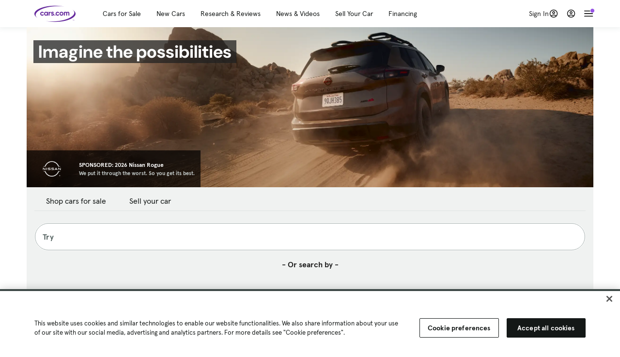

--- FILE ---
content_type: text/html; charset=utf-8
request_url: https://cars.qualtrics.com/jfe/form/SV_81Hx3Jkheo8zhmC
body_size: 19082
content:
<!DOCTYPE html>
<html class="JFEScope">
<head>
    <meta charset="UTF-8">
    <meta http-equiv="X-UA-Compatible" content="IE=edge">
    <meta name="apple-mobile-web-app-capable" content="yes">
    <meta name="mobile-web-app-capable" content="yes">
    <title>Qualtrics Survey | Qualtrics Experience Management</title>
    
        <link rel="dns-prefetch" href="//co1.qualtrics.com/WRQualtricsShared/">
        <link rel="preconnect" href="//co1.qualtrics.com/WRQualtricsShared/">
    
    <meta name="description" content="The most powerful, simple and trusted way to gather experience data. Start your journey to experience management and try a free account today.">
    <meta name="robots" content="noindex">
    <meta id="meta-viewport" name="viewport" content="width=device-width, initial-scale=1, minimum-scale=1, maximum-scale=2.5">
    <meta property="og:title" content="Qualtrics Survey | Qualtrics Experience Management">
    <meta property="og:description" content="The most powerful, simple and trusted way to gather experience data. Start your journey to experience management and try a free account today.">
    
        <meta property="og:image" content="https://cars.qualtrics.com/CP/Graphic.php?IM=IM_0ocZAgMDorIIuwJ">
    
    <script>(function(w) {
  'use strict';
  if (w.history && w.history.replaceState) {
    var path = w.location.pathname;
    var jfePathRegex = /^\/jfe\d+\//;

    if (jfePathRegex.test(path)) {
      w.history.replaceState(null, null, w.location.href.replace(path, path.replace(jfePathRegex, '/jfe/')));
    }
  }
})(window);
</script>
</head>
    <body id="SurveyEngineBody">
    <noscript><style>#pace{display: none;}</style><div style="padding:8px 15px;font-family:Helvetica,Arial,sans-serif;background:#fcc;border:1px solid #c55">Javascript is required to load this page.</div></noscript>
    
        <style type='text/css'>#pace{background:#fff;position:absolute;top:0;bottom:0;left:0;right:0;z-index:1}#pace::before{content:'';display:block;position:fixed;top:30%;right:50%;width:50px;height:50px;border:6px solid transparent;border-top-color:#0b6ed0;border-left-color:#0b6ed0;border-radius:80px;animation:q 1s linear infinite;margin:-33px -33px 0 0;box-sizing:border-box}@keyframes q{0%{transform:rotate(0)}100%{transform:rotate(360deg)}}
</style>
        <div id='pace'></div>
    
    <script type="text/javascript">
      window.QSettings = {
          
        jfeVersion: "a8ef4bfa1e5b68ca5c6385caa82ad0b3b12ea721",
        publicPath: "/jfe/static/dist/",
        cbs: [], bootstrapSkin: null, ab: false,
        getPT: function(cb) {
          if (this.pt !== undefined) {
            cb(this.success, this.pt);
          } else {
            this.cbs.push(cb);
          }
        },
        setPT: function(s, pt) {
          this.success = s;
          this.pt = pt;
          if (this.cbs.length) {
            for (var i = 0; i < this.cbs.length; i++) {
              this.cbs[i](s, pt);
            }
          }
        }
      };
    </script>
    <div id="skinPrefetch" style="position: absolute; visibility: hidden" class="JFEContent SkinV2 webkit CSS3"></div>
    <script>(()=>{"use strict";var e,r,t,a,c,o={},n={};function d(e){var r=n[e];if(void 0!==r)return r.exports;var t=n[e]={id:e,loaded:!1,exports:{}};return o[e].call(t.exports,t,t.exports,d),t.loaded=!0,t.exports}d.m=o,e=[],d.O=(r,t,a,c)=>{if(!t){var o=1/0;for(l=0;l<e.length;l++){for(var[t,a,c]=e[l],n=!0,f=0;f<t.length;f++)(!1&c||o>=c)&&Object.keys(d.O).every(e=>d.O[e](t[f]))?t.splice(f--,1):(n=!1,c<o&&(o=c));if(n){e.splice(l--,1);var i=a();void 0!==i&&(r=i)}}return r}c=c||0;for(var l=e.length;l>0&&e[l-1][2]>c;l--)e[l]=e[l-1];e[l]=[t,a,c]},d.n=e=>{var r=e&&e.__esModule?()=>e.default:()=>e;return d.d(r,{a:r}),r},t=Object.getPrototypeOf?e=>Object.getPrototypeOf(e):e=>e.__proto__,d.t=function(e,a){if(1&a&&(e=this(e)),8&a)return e;if("object"==typeof e&&e){if(4&a&&e.__esModule)return e;if(16&a&&"function"==typeof e.then)return e}var c=Object.create(null);d.r(c);var o={};r=r||[null,t({}),t([]),t(t)];for(var n=2&a&&e;"object"==typeof n&&!~r.indexOf(n);n=t(n))Object.getOwnPropertyNames(n).forEach(r=>o[r]=()=>e[r]);return o.default=()=>e,d.d(c,o),c},d.d=(e,r)=>{for(var t in r)d.o(r,t)&&!d.o(e,t)&&Object.defineProperty(e,t,{enumerable:!0,get:r[t]})},d.f={},d.e=e=>Promise.all(Object.keys(d.f).reduce((r,t)=>(d.f[t](e,r),r),[])),d.u=e=>"c/"+{196:"vendors~recaptchav3",233:"db",438:"vendors~mockForm",821:"barrel-roll",905:"ss",939:"bf",1044:"matrix",1075:"mc",1192:"meta",1205:"timing",1365:"hmap",1543:"recaptchav3",1778:"slide",1801:"fade",2042:"jsApi",2091:"advance-button-template",2292:"hotspot",2436:"slider",2552:"vendors~scoring~cs~matrix",2562:"flip",2603:"mockForm",2801:"fancybox",3432:"mp",4522:"scoring",4863:"dd",5321:"vendors~mockForm~response-summary~fileupload",5330:"fileupload",5453:"default~cs~slider~ss",5674:"pgr",5957:"response-summary",6023:"vendors~fileupload",6198:"te",6218:"ro",6246:"focus-handler",6255:"captcha",6500:"default~hl~hotspot~matrix",6507:"prototype",7211:"sbs",7529:"cs",7685:"preview",7719:"default~hmap~pgr~ro~te~timing",8095:"default~cs~slider",8393:"draw",8606:"default~captcha~cs~db~dd~draw~fileupload~hmap~hl~hotspot~matrix~mc~meta~pgr~ro~sbs~slider~ss~te~timing",9679:"toc",9811:"hl"}[e]+"."+{196:"97848bc9e7c6051ecccc",233:"8ba9f6447cd314fbb68a",438:"53d5364f2fde015d63eb",821:"7889bb8e29b6573a7c1e",905:"351d3164dfd98410d564",939:"eec2597b947c36022f6d",1044:"d8d7465fc033fbb10620",1075:"86a63d9fd6b94fccd78b",1192:"2bda7fa2af76817782a5",1205:"e0a338ca75eae4b40cc1",1365:"b3a7378eb91cc2c32d41",1543:"0c7be974c5976b4baac4",1778:"89aa23ad976cab36539d",1801:"8cb2d1667aca0bc1260e",2042:"c48c082656b18079aa7e",2091:"4f0959084e4a4a187d1d",2292:"14fd8d7b863312b03015",2436:"96ce9dfbc69cf4a6f014",2552:"7cd2196cef0e70bb9e8a",2562:"3266dde7e4660ffcef3a",2603:"c8f6cb94cd9e79b57383",2801:"685cee5836e319fa57a8",3432:"6ae4057caed354cea4bd",4522:"1beb1b30ccc2fa30924f",4863:"4a0994a3732ac4fec406",5321:"41b49ced3a7a9cce58ab",5330:"4e241617d0d8f9638bed",5453:"171b59120e19c43bc4c6",5674:"144a9eb1a74ebd10fb2f",5957:"18b07be3e10880ac7370",6023:"2f608006811a8be8971c",6198:"31e404ce9bb91ad2fdc1",6218:"3cb64ba46db80f90121a",6246:"ba7b22b6a40782e5e004",6255:"a511708ee09ee539c882",6500:"e988cfdc3a56d687c346",6507:"63afbf731c56ba97ae7b",7211:"2d043279f45787cdbc6a",7529:"6440499b8bf1aaf62693",7685:"1241170f420176c2c6ef",7719:"8714f0d6579c8e712177",8095:"3b318c0e91b8cce117d5",8393:"2a48f184a447969fff1f",8606:"017a626bdaafbf05c221",9679:"20b914cfa638dfe959cc",9811:"e3e744cd3ab59c8be98b"}[e]+".min.js",d.miniCssF=e=>"fancybox.0bb59945b9873f54214a.min.css",d.g=function(){if("object"==typeof globalThis)return globalThis;try{return this||new Function("return this")()}catch(e){if("object"==typeof window)return window}}(),d.o=(e,r)=>Object.prototype.hasOwnProperty.call(e,r),a={},c="javascriptformengine:",d.l=(e,r,t,o)=>{if(a[e])a[e].push(r);else{var n,f;if(void 0!==t)for(var i=document.getElementsByTagName("script"),l=0;l<i.length;l++){var b=i[l];if(b.getAttribute("src")==e||b.getAttribute("data-webpack")==c+t){n=b;break}}n||(f=!0,(n=document.createElement("script")).charset="utf-8",n.timeout=120,d.nc&&n.setAttribute("nonce",d.nc),n.setAttribute("data-webpack",c+t),n.src=e),a[e]=[r];var s=(r,t)=>{n.onerror=n.onload=null,clearTimeout(u);var c=a[e];if(delete a[e],n.parentNode&&n.parentNode.removeChild(n),c&&c.forEach(e=>e(t)),r)return r(t)},u=setTimeout(s.bind(null,void 0,{type:"timeout",target:n}),12e4);n.onerror=s.bind(null,n.onerror),n.onload=s.bind(null,n.onload),f&&document.head.appendChild(n)}},d.r=e=>{"undefined"!=typeof Symbol&&Symbol.toStringTag&&Object.defineProperty(e,Symbol.toStringTag,{value:"Module"}),Object.defineProperty(e,"__esModule",{value:!0})},d.nmd=e=>(e.paths=[],e.children||(e.children=[]),e),d.p="",(()=>{if("undefined"!=typeof document){var e=e=>new Promise((r,t)=>{var a=d.miniCssF(e),c=d.p+a;if(((e,r)=>{for(var t=document.getElementsByTagName("link"),a=0;a<t.length;a++){var c=(n=t[a]).getAttribute("data-href")||n.getAttribute("href");if("stylesheet"===n.rel&&(c===e||c===r))return n}var o=document.getElementsByTagName("style");for(a=0;a<o.length;a++){var n;if((c=(n=o[a]).getAttribute("data-href"))===e||c===r)return n}})(a,c))return r();((e,r,t,a,c)=>{var o=document.createElement("link");o.rel="stylesheet",o.type="text/css",d.nc&&(o.nonce=d.nc),o.onerror=o.onload=t=>{if(o.onerror=o.onload=null,"load"===t.type)a();else{var n=t&&t.type,d=t&&t.target&&t.target.href||r,f=new Error("Loading CSS chunk "+e+" failed.\n("+n+": "+d+")");f.name="ChunkLoadError",f.code="CSS_CHUNK_LOAD_FAILED",f.type=n,f.request=d,o.parentNode&&o.parentNode.removeChild(o),c(f)}},o.href=r,t?t.parentNode.insertBefore(o,t.nextSibling):document.head.appendChild(o)})(e,c,null,r,t)}),r={3454:0};d.f.miniCss=(t,a)=>{r[t]?a.push(r[t]):0!==r[t]&&{2801:1}[t]&&a.push(r[t]=e(t).then(()=>{r[t]=0},e=>{throw delete r[t],e}))}}})(),(()=>{var e={3454:0};d.f.j=(r,t)=>{var a=d.o(e,r)?e[r]:void 0;if(0!==a)if(a)t.push(a[2]);else if(3454!=r){var c=new Promise((t,c)=>a=e[r]=[t,c]);t.push(a[2]=c);var o=d.p+d.u(r),n=new Error;d.l(o,t=>{if(d.o(e,r)&&(0!==(a=e[r])&&(e[r]=void 0),a)){var c=t&&("load"===t.type?"missing":t.type),o=t&&t.target&&t.target.src;n.message="Loading chunk "+r+" failed.\n("+c+": "+o+")",n.name="ChunkLoadError",n.type=c,n.request=o,a[1](n)}},"chunk-"+r,r)}else e[r]=0},d.O.j=r=>0===e[r];var r=(r,t)=>{var a,c,[o,n,f]=t,i=0;if(o.some(r=>0!==e[r])){for(a in n)d.o(n,a)&&(d.m[a]=n[a]);if(f)var l=f(d)}for(r&&r(t);i<o.length;i++)c=o[i],d.o(e,c)&&e[c]&&e[c][0](),e[c]=0;return d.O(l)},t=self.webpackChunkjavascriptformengine=self.webpackChunkjavascriptformengine||[];t.forEach(r.bind(null,0)),t.push=r.bind(null,t.push.bind(t))})()})();</script>
    <script src="/jfe/static/dist/jfeLib.41e905943427321fa036.min.js" crossorigin="anonymous"></script>
    <script src="/jfe/static/dist/jfe.b2aa22a9b68ea0a1d846.min.js" crossorigin="anonymous"></script>


    <link href="/jfe/themes/templated-skins/qualtrics.2014:cars.9820517390:null/version-1765475774342-89bffa/stylesheet.css" rel="stylesheet"><link href="https://rsms.me/inter/inter.css" rel="stylesheet">

    <link id="rtlStyles" rel="stylesheet" type="text/css">
    <style id="customStyles"></style>

    <style>
      .JFEScope .questionFocused   .advanceButtonContainer {transition:opacity .3s!important;visibility:unset;opacity:1}
      .JFEScope .questionUnfocused .advanceButtonContainer, .advanceButtonContainer {transition:opacity .3s!important;visibility:hidden;opacity:0}
      .Skin .Bipolar .bipolar-mobile-header, .Skin .Bipolar .desktop .bipolar-mobile-header, .Skin .Bipolar .mobile .ColumnLabelHeader {display: none}

      /* Change color of question validation warnings */
      .Skin .ValidationError.Warn {color: #e9730c;}

      /* Hide mobile preview scrollbar for Chrome, Safari and Opera */
      html.MobilePreviewFrame::-webkit-scrollbar { display: none; }

      /* Hide mobile preview scrollbar for IE and Edge */
      html.MobilePreviewFrame { -ms-overflow-style: none; scrollbar-width: none; }
    </style>
    <style type="text/css">.accessibility-hidden{height:0;width:0;overflow:hidden;position:absolute;left:-999px}</style>
    <div id="polite-announcement" class="accessibility-hidden" aria-live="polite" aria-atomic="true"></div>
    <div id="assertive-announcement" class="accessibility-hidden" aria-live="assertive" role="alert" aria-atomic="true"></div>
    <script type="text/javascript">
      (function () {
        var o = {};
        try {
          Object.defineProperty(o,'compat',{value:true,writable:true,enumerable:true,configurable:true});
        } catch (e) {};
        if (o.compat !== true || document.addEventListener === undefined) {
          window.location.pathname = '/jfe/incompatibleBrowser';
        }

        var fv = document.createElement('link');
        fv.rel = 'apple-touch-icon';
        fv.href = "https://cars.qualtrics.com/CP/Graphic.php?IM=IM_eR3RqUaDkCmZcDb";
        document.getElementsByTagName('head')[0].appendChild(fv);
      })();
      QSettings.ab = false;
      document.title = "Qualtrics Survey | Qualtrics Experience Management";
      
      (function(s) {
        QSettings.bootstrapSkin = s;
        var sp = document.getElementById('skinPrefetch');
        if (sp) {
          sp.innerHTML = s;
        }
      })("<meta name=\"HandheldFriendly\" content=\"true\" />\n<meta name = \"viewport\" content = \"user-scalable = yes, maximum-scale=10, minimum-scale=1, initial-scale = 1, width = device-width\" />\n<div class='Skin'>\n\t<div id=\"Overlay\"></div>\n\t<div id=\"Wrapper\">\n\t\t\n\t\t<div class='SkinInner'>\n\t\t\t<div id='LogoContainer'>\n\t\t\t\t<div id='Logo'><img src=\"https://cars.qualtrics.com/CP/Graphic.php?IM=IM_4UzHhdp9et1Omp0\" /></div>\n\t\t\t</div>\n\t\t\t<div id='HeaderContainer'>\n\t\t\t\t<div id=\"BrandingHeader\"><script type=\"text/javascript\">\nQualtrics.SurveyEngine.addOnReady(function() {\njQuery('#Plug').attr('style', 'display:none !important');\n});\n<\/script></div>\n\t\t\t\t<div id='Header'>{~Header~}</div>\n\t\t\t</div>\n\t\t\t<div id='SkinContent'>\n\t\t\t\t<div id='Questions'>{~Question~}</div>\n\t\t\t\t<div id='Buttons'>{~Buttons~}</div>\n\t\t\t\t<div id='ProgressBar'>{~ProgressBar~}</div>\n\t\t\t</div>\n\t\t</div>\n\t\t<div id='Footer'>{~Footer~}</div>\n\t\t\n\t\t<div id='PushStickyFooter'></div>\n\t</div>\n\t<div id=\"Plug\" style=\"display:block !important;\"><a href=\"https://www.qualtrics.com/powered-by-qualtrics/?utm_source=internal%2Binitiatives&utm_medium=survey%2Bpowered%2Bby%2Bqualtrics&utm_content={~BrandID~}&utm_survey_id={~SurveyID~}\" target=\"_blank\" aria-label=\"{~PlugLabel~}\">{~Plug~}</a></div>\n</div>\n<script>Qualtrics.SurveyEngine.addOnload(Qualtrics.uniformLabelHeight);<\/script>\n\n<script>\n//TM6 Question Text Cell Padding\n\t//JFE\n\tPage.on('ready:imagesLoaded',function() {\n\t\tvar t = jQuery(\".QuestionText table\");\n\t  for (i=0; i<t.length; i++) {\n\t    if (t[i].cellPadding != undefined) {\n\t      var p = t[i].cellPadding + \"px\";\n\t      t.eq(i).find(\"th\").css(\"padding\",p);\n\t      t.eq(i).find(\"td\").css(\"padding\",p);\n\t    }\n\t  }\n\t});\n\t//SE\n\tjQuery(window).on('load',function() {\n\t\tif (jQuery(\"div\").hasClass(\"JFE\") == false) {\n\t    var t = jQuery(\".QuestionText table\");\n\t    for (i=0; i<t.length; i++) {\n\t      if (t[i].cellPadding != undefined) {\n\t        var p = t[i].cellPadding + \"px\";\n\t        t.eq(i).find(\"th\").css(\"padding\",p);\n\t        t.eq(i).find(\"td\").css(\"padding\",p);\n\t      }\n\t    }\n\t\t};\n\t});\n//TM21 iOS Text Box Width Fix\n//JFE\nPage.on('ready:imagesLoaded',function() {\n\tfunction isIE () {\n  \tvar myNav = navigator.userAgent.toLowerCase();\n  \treturn (myNav.indexOf('msie') != -1) ? parseInt(myNav.split('msie')[1]) : false;\n\t}\n\tif (!isIE()) {\n\t\tvar mq = window.matchMedia( \"(max-width: 480px)\" );\n\t\tif (mq.matches == true) {\n\t\t\tjQuery(\".Skin .MC .TextEntryBox\").css(\"width\",\"100%\");\n\t\t\tjQuery(\".Skin .TE .ESTB .InputText\").css(\"width\",\"100%\");\n\t\t\tjQuery(\".Skin .TE .FORM .InputText\").css(\"width\",\"100%\");\n\t\t\tjQuery(\".Skin .TE .ML .InputText\").css(\"width\",\"100%\");\n\t\t\tjQuery(\".Skin .TE .PW .InputText\").css(\"width\",\"100%\");\n\t\t\tjQuery(\".Skin .TE .SL .InputText\").css(\"width\",\"100%\");\n\t\t\tjQuery(\".Skin .TE .FollowUp .InputText\").css(\"width\",\"100%\");\n\t\t};\n\t};\n});\n//SE\njQuery(window).on('load',function() {\n\tfunction isIE () {\n  \tvar myNav = navigator.userAgent.toLowerCase();\n  \treturn (myNav.indexOf('msie') != -1) ? parseInt(myNav.split('msie')[1]) : false;\n\t}\n\tif (!isIE()) {\n\t\tvar mq = window.matchMedia( \"(max-width: 480px)\" );\n\t\tif (jQuery(\"div\").hasClass(\"JFE\") == false && mq.matches == true) {\n\t\t\tjQuery(\".Skin .MC .TextEntryBox\").css(\"width\",\"100%\");\n\t\t\tjQuery(\".Skin .TE .ESTB .InputText\").css(\"width\",\"100%\");\n\t\t\tjQuery(\".Skin .TE .FORM .InputText\").css(\"width\",\"100%\");\n\t\t\tjQuery(\".Skin .TE .ML .InputText\").css(\"width\",\"100%\");\n\t\t\tjQuery(\".Skin .TE .PW .InputText\").css(\"width\",\"100%\");\n\t\t\tjQuery(\".Skin .TE .SL .InputText\").css(\"width\",\"100%\");\n\t\t\tjQuery(\".Skin .TE .FollowUp .InputText\").css(\"width\",\"100%\");\n\t\t};\n\t};\n});\n<\/script>\n\n<style>.Skin .QuestionOuter.Matrix{max-width:1100px}</style>\n");
      
      
      (function() {
        var fv = document.createElement('link');
        fv.type = 'image/x-icon';
        fv.rel = 'icon';
        fv.href = "https://cars.qualtrics.com/CP/Graphic.php?IM=IM_bdYYI4BiyXYEhx3";
        document.getElementsByTagName('head')[0].appendChild(fv);
      }());
      
      
    </script>
        <script type="text/javascript">
          (function(appData) {
            if (appData && typeof appData === 'object' && '__jfefeRenderDocument' in appData) {
              var doc = appData.__jfefeRenderDocument

              if (doc === 'incompatible') {
                window.location = '/jfe/incompatibleBrowser';
                return
              }

              window.addEventListener('load', function() {
                // farewell jfe
                delete window.QSettings
                delete window.webpackJsonp
                delete window.jQuery
                delete window.ErrorWatcher
                delete window.onLoadCaptcha
                delete window.experimental
                delete window.Page

                var keys = Object.keys(window);
                for (let i in keys) {
                  var name = keys[i];
                  if (name.indexOf('jQuery') === 0) {
                    delete window[name];
                    break;
                  }
                }

                document.open();
                document.write(doc);
                document.close();
              })
            } else {
              // prevent document.write from replacing the entire page
              window.document.write = function() {
                log.error('document.write is not allowed and has been disabled.');
              };

              QSettings.setPT(true, appData);
            }
          })({"FormSessionID":"FS_12EcwymUnbhJkmV","QuestionIDs":["QID1","QID2"],"QuestionDefinitions":{"QID1":{"DefaultChoices":false,"DataExportTag":"Q1","QuestionID":"QID1","QuestionType":"Meta","Selector":"Browser","Configuration":{"QuestionDescriptionOption":"UseText"},"Choices":{"1":{"Display":"Browser","TextEntry":1},"2":{"Display":"Version","TextEntry":1},"3":{"Display":"Operating System","TextEntry":1},"4":{"Display":"Screen Resolution","TextEntry":1},"5":{"Display":"Flash Version","TextEntry":1},"6":{"Display":"Java Support","TextEntry":1},"7":{"Display":"User Agent","TextEntry":1}},"Validation":"None","GradingData":[],"Language":{"EN":{"QuestionText":"Click to write the question text","Choices":{"1":{"Display":"Browser"},"2":{"Display":"Version"},"3":{"Display":"Operating System"},"4":{"Display":"Screen Resolution"},"5":{"Display":"Flash Version"},"6":{"Display":"Java Support"},"7":{"Display":"User Agent"}}}},"NextChoiceId":4,"NextAnswerId":1,"SurveyLanguage":"EN"},"QID2":{"DefaultChoices":false,"DataExportTag":"Q2","QuestionType":"MC","Selector":"SAVR","SubSelector":"TX","Configuration":{"QuestionDescriptionOption":"UseText"},"Choices":{"1":{"Display":"Experience using Cars.com"},"2":{"Display":"Receive assistance for trouble I am experiencing with the Cars.com site"},"3":{"Display":"Leave feedback for a dealership"},"4":{"Display":"Receive assistance for trouble I am experiencing with listing my vehicle for sale on Cars.com"},"5":{"Display":"Experience using Your Garage","DisplayLogic":{"0":{"0":{"LeftOperand":"Page","LogicType":"EmbeddedField","Operator":"Contains","RightOperand":"/your-garage","Type":"Expression"},"1":{"Conjuction":"Or","LeftOperand":"Page Referrer","LogicType":"EmbeddedField","Operator":"Contains","RightOperand":"/your-garage","Type":"Expression"},"Type":"If"},"Type":"BooleanExpression","inPage":false}},"6":{"Display":"Feature request"}},"ChoiceOrder":[1,"6","5",2,"4",3],"Validation":{"Settings":{"ForceResponse":"ON","ForceResponseType":"ON","Type":"None"}},"GradingData":[],"Language":{"EN":{"QuestionText":"What type of feedback would you like to provide?","Choices":{"1":{"Display":"Experience using Cars.com"},"2":{"Display":"Receive assistance for trouble I am experiencing with the Cars.com site"},"3":{"Display":"Leave feedback for a dealership"},"4":{"Display":"Receive assistance for trouble I am experiencing with listing my vehicle for sale on Cars.com"},"5":{"Display":"Experience using Your Garage"},"6":{"Display":"Feature request"}}}},"NextChoiceId":7,"NextAnswerId":1,"QuestionID":"QID2","DataVisibility":{"Private":false,"Hidden":false},"SurveyLanguage":"EN"}},"NextButton":null,"PreviousButton":false,"Count":2,"Skipped":0,"NotDisplayed":0,"LanguageSelector":null,"Messages":{"PoweredByQualtrics":"Powered by Qualtrics","PoweredByQualtricsLabel":"Powered by Qualtrics: Learn more about Qualtrics in a new tab","A11yNextPage":"You are on the next page","A11yPageLoaded":"Page Loaded","A11yPageLoading":"Page is loading","A11yPrevPage":"You are on the previous page","FailedToReachServer":"We were unable to connect to our servers. Please check your internet connection and try again.","ConnectionError":"Connection Error","IPDLError":"Sorry, an unexpected error occurred.","Retry":"Retry","Cancel":"Cancel","Language":"Language","Done":"Done","AutoAdvanceLabel":"or press Enter","DecimalSeparator":"Please exclude commas and if necessary use a point as a decimal separator.","IE11Body":"You are using an unsupported browser. Qualtrics surveys will no longer load in Internet Explorer 11 after March 15, 2024.","BipolarPreference":"Select this answer if you prefer %1 over %2 by %3 points.","BipolarNoPreference":"Select this answer if you have no preference between %1 and %2.","Blank":"Blank","CaptchaRequired":"Answering the captcha is required to proceed","MCMSB_Instructions":"To select multiple options in a row, click and drag your mouse or hold down Shift when selecting. To select non-sequential options, hold down Control (on a PC) or Command (on a Mac) when clicking. To deselect an option, hold down Control or Command and click on a selected option.","MLDND_Instructions":"Drag and drop each item from the list into a bucket.","PGR_Instructions":"Drag and drop items into groups. Within each group, rank items by dragging and dropping them into place.","ROSB_Instructions":"Select items and then rank them by clicking the arrows to move each item up and down."},"IsPageMessage":false,"ErrorCode":null,"PageMessageTranslations":{},"CurrentLanguage":"EN","FallbackLanguage":"EN","QuestionRuntimes":{"QID1":{"Highlight":false,"ID":"QID1","Type":"Meta","Selector":"Browser","SubSelector":null,"ErrorMsg":null,"TerminalAuthError":false,"Valid":false,"MobileFirst":false,"QuestionTypePluginProperties":null,"CurrentMultiPageQuestionIndex":0,"Displayed":true,"PreValidation":"None","IsAutoAuthFailure":false,"ErrorSeverity":null,"PDPErrorMsg":null,"PDPError":null,"QuestionText":"Click to write the question text","Choices":{"1":{"Display":"Browser"},"2":{"Display":"Version"},"3":{"Display":"Operating System"},"4":{"Display":"Screen Resolution"},"5":{"Display":"Flash Version"},"6":{"Display":"Java Support"},"7":{"Display":"User Agent"}},"WontBeDisplayedText":"This question will not be displayed to the recipient.","Active":true},"QID2":{"Highlight":false,"ID":"QID2","Type":"MC","Selector":"SAVR","SubSelector":"TX","ErrorMsg":null,"TerminalAuthError":false,"Valid":false,"MobileFirst":false,"QuestionTypePluginProperties":null,"CurrentMultiPageQuestionIndex":0,"Displayed":true,"PreValidation":{"Settings":{"ForceResponse":"ON","ForceResponseType":"ON","Type":"None"}},"Choices":{"1":{"ID":"1","RecodeValue":"1","VariableName":"1","Text":"","Display":"Experience using Cars.com","InputWidth":null,"Exclusive":false,"Selected":false,"Password":false,"TextEntry":false,"TextEntrySize":"Small","TextEntryLength":null,"InputHeight":null,"Error":null,"ErrorMsg":null,"PDPErrorMsg":null,"PDPError":null,"Displayed":true},"2":{"ID":"2","RecodeValue":"2","VariableName":"2","Text":"","Display":"Receive assistance for trouble I am experiencing with the Cars.com site","InputWidth":null,"Exclusive":false,"Selected":false,"Password":false,"TextEntry":false,"TextEntrySize":"Small","TextEntryLength":null,"InputHeight":null,"Error":null,"ErrorMsg":null,"PDPErrorMsg":null,"PDPError":null,"Displayed":true},"3":{"ID":"3","RecodeValue":"3","VariableName":"3","Text":"","Display":"Leave feedback for a dealership","InputWidth":null,"Exclusive":false,"Selected":false,"Password":false,"TextEntry":false,"TextEntrySize":"Small","TextEntryLength":null,"InputHeight":null,"Error":null,"ErrorMsg":null,"PDPErrorMsg":null,"PDPError":null,"Displayed":true},"4":{"ID":"4","RecodeValue":"4","VariableName":"4","Text":"","Display":"Receive assistance for trouble I am experiencing with listing my vehicle for sale on Cars.com","InputWidth":null,"Exclusive":false,"Selected":false,"Password":false,"TextEntry":false,"TextEntrySize":"Small","TextEntryLength":null,"InputHeight":null,"Error":null,"ErrorMsg":null,"PDPErrorMsg":null,"PDPError":null,"Displayed":true},"5":{"ID":"5","RecodeValue":"5","VariableName":"5","Text":"","Display":"Experience using Your Garage","InputWidth":null,"Exclusive":false,"Selected":false,"Password":false,"TextEntry":false,"TextEntrySize":"Small","TextEntryLength":null,"InputHeight":null,"Error":null,"ErrorMsg":null,"PDPErrorMsg":null,"PDPError":null,"Displayed":false},"6":{"ID":"6","RecodeValue":"6","VariableName":"6","Text":"","Display":"Feature request","InputWidth":null,"Exclusive":false,"Selected":false,"Password":false,"TextEntry":false,"TextEntrySize":"Small","TextEntryLength":null,"InputHeight":null,"Error":null,"ErrorMsg":null,"PDPErrorMsg":null,"PDPError":null,"Displayed":true}},"ChoiceOrder":["1","6","2","4","3"],"ChoiceTextPosition":"Left","Selected":null,"IsAutoAuthFailure":false,"ErrorSeverity":null,"PDPErrorMsg":null,"PDPError":null,"QuestionText":"What type of feedback would you like to provide?","ExistingChoices":{},"ProcessedDisplayChoiceOrder":["1","6","2","4","3"],"ChoiceOrderSetup":true,"Active":true}},"IsEOS":false,"FailedValidation":false,"PDPValidationFailureQuestionIDs":[],"BlockID":"BL_efZV8eIc4EQ2sv4","FormTitle":"Qualtrics Survey | Qualtrics Experience Management","SurveyMetaDescription":"The most powerful, simple and trusted way to gather experience data. Start your journey to experience management and try a free account today.","TableOfContents":null,"UseTableOfContents":false,"SM":{"BaseServiceURL":"https://cars.qualtrics.com","SurveyVersionID":"9223370314410068697","IsBrandEncrypted":false,"JFEVersionID":"03fe6757db2b5fa6b3fa7f1a6bef80a9295ac371","BrandDataCenterURL":"https://yul1.qualtrics.com","XSRFToken":"kog59kh1JYdVVHoubLPROQ","StartDate":"2026-01-17 02:56:56","StartDateRaw":1768618616809,"BrandID":"cars","SurveyID":"SV_81Hx3Jkheo8zhmC","BrowserName":"Chrome","BrowserVersion":"131.0.0.0","OS":"Macintosh","UserAgent":"Mozilla/5.0 (Macintosh; Intel Mac OS X 10_15_7) AppleWebKit/537.36 (KHTML, like Gecko) Chrome/131.0.0.0 Safari/537.36; ClaudeBot/1.0; +claudebot@anthropic.com)","LastUserAgent":"Mozilla/5.0 (Macintosh; Intel Mac OS X 10_15_7) AppleWebKit/537.36 (KHTML, like Gecko) Chrome/131.0.0.0 Safari/537.36; ClaudeBot/1.0; +claudebot@anthropic.com)","QueryString":"","IP":"3.135.228.53","URL":"https://cars.qualtrics.com/jfe/form/SV_81Hx3Jkheo8zhmC","BaseHostURL":"https://cars.qualtrics.com","ProxyURL":"https://cars.qualtrics.com/jfe/form/SV_81Hx3Jkheo8zhmC","JFEDataCenter":"jfe1","dataCenterPath":"jfe1","IsPreview":false,"LinkType":"anonymous","geoIPLocation":{"IPAddress":"3.135.228.53","City":"Columbus","CountryName":"United States","CountryCode":"US","Region":"OH","RegionName":"Ohio","PostalCode":"43215","Latitude":39.9625,"Longitude":-83.0061,"MetroCode":535,"Private":false},"geoIPV2Enabled":true,"EDFromRequest":[],"FormSessionID":"FS_12EcwymUnbhJkmV"},"ED":{"SID":"SV_81Hx3Jkheo8zhmC","SurveyID":"SV_81Hx3Jkheo8zhmC","Q_URL":"https://cars.qualtrics.com/jfe/form/SV_81Hx3Jkheo8zhmC","UserAgent":"Mozilla/5.0 (Macintosh; Intel Mac OS X 10_15_7) AppleWebKit/537.36 (KHTML, like Gecko) Chrome/131.0.0.0 Safari/537.36; ClaudeBot/1.0; +claudebot@anthropic.com)","Q_CHL":"anonymous","Q_LastModified":1728327145,"Q_Language":"EN"},"PostToStartED":{},"FormRuntime":null,"RuntimePayload":"+/[base64]/H4DiGhzlfI9yS1k84wlWlbFfrzlyrc+jiqN4y+8rok7LtugHYXdKbNxcxl72zJHoslQPfCTJ9FkEGnHYC9vuuguiAFlNgTc44wFVqI2aOIrAfWmbJeBWTNdSkcL9D4UXhZmDVZkqfvct3WkncqFbLGTTqPZ/gKdeqBn2pXbZfUBlQOgyVptO8GmZi1s4KMdZVyVBTQ7TQWUbb6Les861QfFO8janIU7mInDhwsujgiVgokpvyc/oLHrDSQOfc1zahprVnlBO7rAOm8b8FXDICn7FCoGhLK5lMhpz/RScgWYrH8I7emTi47oDwKP0VCojEtNaeGDn0CooEvo/wTYgdc3CM6MRmPTOfswU/7CL0tMzKiofviT1k5UDzLruXR559/WkFhU4FZkK8sSPjHC0UNURdQX4TKX0WC71M3LlUXEyo2LX6xxKf5MI6s2KnQkI7tqNOwDRSo72ai6OKsNIxtnuL+tavJTrFQs22ksXnEusWdrqvf1WPUxeC9WEAjd/vSeV4SVErQsJu+BFDC3Gjy8cEj5bEvjMphnxy0vA8gkvhkjNMsuwPZtsXrFt4JpC57a9btFaUhmoQX4GyTf21sCDbGg/UJlFveitWkdpRzPJ9mJjLWxVy6tH3jNekZC2Ah7kQ53Eg1Nz3TiOYooiwSshTUFi7IgzQLvnqNHOzXb2eW/ex7IjtIaGHhkIFURAxrZSWLhB1Z3wo/PtfI1fb7Ya70M1eU7+GEueTDwYABRo8RcBhC2F5mNRmVqLXJzD2I1mP7lBsoHGw6ZFCciRlpcEhd6hfLnsP1nOqYHaBO9dY9LYQSXhuFgFq7jM2MB6m4p4U8K1KPllLiO5bpP2KnQSE6R5nbF+PbnYdeLSnT6XazhuZ26PnXU/AYNUWTHw3cB55vMv50KAiMVF0EtMyfN7oHNJo/zSi6AyvXfwPJOe2kqwQXMp1jHk0KUTDtSRA4CNGeiIeZoQcnivj1gByU7UzVZ3q30Hg3BGBaAfk3ZnSsQEHhDOmFOhfPkTFWg73MAVXpeSST29rLvpkGiUb9+vHpSgcPj3PAlpjRjD5/puD97Twvy4mhox2If4gyWaY8qVrhc+77zT3YxpYr6dOMwF8UJmdQeKbUqMr9xd3x5PRytTODFSMXiY64U/e/lkq42VXxqqEM9YQc/Mzw49hCuInq5kPQBSCr87eb9nh0d9enOM7218Z3hwDMSEXJmQhOqRjJ7IuQaYOJRV8r3KB3QYbtbj7Vc7jUWItxVoUyE6HmCmkg2A85lSEnnS2QyeMD09cRSkxS/5uEmfvRq86Lt5tqkT1icbD1j5xnVgf1WpLMJBpuuPrarORP6wqOC3gG/GdQoG/fCDFnYfNh69OBIqjIl48t6rFWU6U9TetyujHTWU1eB7kpFe9rTSECFbbVEQi7B0lJRq22uzJDtodzKbrGnTJ3qf5of1XFUZszic49m6Kj8ih6IjLBvFYWAWjTed73q9/xlWEp9XwQPO+r3U5Z0BIG9ZYPa5Ev01ajApsGPrUHv4jICyy718KPOI4w20iM69knFd+mFNyb03GHH3/Ia5rU1+ypc1HsnCcMW9V/rY4BzcoDLp7d0LH8LsK73w9SH61oD+YzrRG0jQf1xeoolBJCZiU6Sh62/[base64]/MNKl40icAryqydjGwejp3LeItfdBnvaR5gcGMDT3HLLliL1p4YJ0iN9MJUxjCsi5XgLb8brSe+NEiLWvx0yCJ5jYivq6ci9W+2uH/[base64]/myYEqdLk8h6gY6mhVD1RloKHFr7Pi6DUJWaP3KzlkyxDdCVR/xa/95KcWwF4fEd4WIAcI/Bv6PrE+nxPqmrvC2l3lSrrJYRwdq+WyTbefSPJXLgzufPLflVeovEW/6Yv6tGqJUSRFxgJ9jK0CYyhUU40JWZZYy+OVRKrVT4dVvCH5ZeFyOFl/rjWGR7sH30SZa207RWpfRHE+5MheYF6NxynJNtSLMYmOOJLwSY6E2bUwkrfPsHpT05rIjJ8v1S+woDAkyLmQ3Ji33AmKcXl0nvDHnWPVQpI4mItqRf9/NBoRMct8Kj59jXIM1fZT6wSOv192jgy03org+may4S8SHHxHUV41spUN+cL+MWkv6DXeQchr/vG4+NAF06Hj3KRpDiwQMnFOwdKz3lqe4IROLfsYwv9yG7y0CJOzIwvI8fBWeG1Y7Uih92WZXHE5MAdZqWo9j2F01Yt6aIuSG+/eFZVx+VwpgQ0qYPtZtT3C7P3lipwRCgvC4YrGXYfrwMhtLXX0cgPdN1UlVryhohJ4WdHpazojQI7DNStjGUF6TvF3+eJbtk5My1rOpmtzYgdCYFvbx47h6/Xs3bpoQx3uZvWHwr2XaGDPeDY6akgxTgYe5G4GELDwBs6cDkx7HKTIUFRzmYreuWL7Cao/F+RYTF6q6OqM23F89Z/a2O67GDhY5Zj/JQjKzU44AyeQcbseATk4d8H4nkkCbI/FvW04MyY/66siE9mZur5VLbfU+sW5cWBWJ2cvtk/nGdSTaZpd7N5vlhjwRscpMDYWFXaHKvTTWtnEUOq6/RaH9folircE8LqwenL9DVY85GaLfer6ZfW1LACNmA5wiyg6IcXdoE/PRx7W1NagDJ0AF9ow8AIrMMdrUynGUCdEIldgTJboeEhKpPcUf+PCiDhnZ2la31q5FV9eVyxiVPDLVg+/[base64]/5mnfad7V9eMLpPPgaUGjElNNaQkt3N+O2we+u8Afd1OA4Kv+Ts6V+A9iLt+zWuRW/1yqu+xhawEGTRkmSGsNL8rrPm72b4dJfRGHXvjvz5ms6o+/jiCpv7dachFUCk4f9Qn9SXpJCRLNzloqSnTRW6wNRzHpPUdDmcklhhINYLIQiBm17eWXXy6hdbkw++zyHjg6XGRy4CV+Fl/NMcDlq8w/ttw1bI668zMV+kAB29euQdp8lRjIsv0wiiiewRrjft4RJfGljRg/[base64]/ZwshOkwqCZmL/2SHd+a31LntzeOCrsm9lIw5Ws2CLRrBx4rCrNtJ1QLjznlzDQ2FO8fnehzJaSW1nYLnm2Grirra5/iCpw+K34VY1Q/TK0AKAjIqFEWKrK8QI0W8sefjdXZte0mlDZ14VLIW5wE6HdNQqraKKRGktBV5SaEk66fLSsgMBrAzBCHY8mhDOfebJOFYYyZ4ARbs9SOya4Q/UQwcwZpBdqexv84du9lU1w0Scoit2hJN38UtGUOL6CK06HAMXJ4h7Nl4k910ee2j2t6309+8lccuGM3jD+Wk6pGpOybBofWXkFqc/auUuRi2ZVkko22GCoBl+cZt+m/s3b6DaYL6f97opFs6XSXceH6QbWNivWXk5hogFXG2oi7Xt1iB4DybxEiEI+FWdH6KID2DWeECkzEmgmNNHgKMdwqYMiPEUmk7A2SainhU38UiQ6a2iUUBaDPuqIosdR4CxJg7YkUPhd197hauxEO0GXSonXc7E/iqRpEAANx0QiTrQP6FlqhuvZOke+kCutOGodhUpTnCXbf9x2DLrhyl+vZuoCnX7SUZFS/a51g+Y+IoMd7tzKm/tON4/ej1x9IvkAyX/g6EpowSleKZ2IuH8N1bIfEU/K6VvLqfiJuOnqvxMu52seF2FD0LS5PTyTtiKmGcnzt7JNCu1Q2TD9tIdDnGuvvbEtqqdA1cLUsi7ei2ZcftJdgUI/oRVaf+A1OJPrjwTUEW19fURtWo3c3nLLGltkc+8dV5XT1TNT1gUjDNisuqCVKlKehz5Ne+2MobrDep7Xp44HJE5mqLpdXkQ2S9m3mauYUUW3hcbR23/psmF6xa+W4ciZontdmrYvl/Cqo+KkJRv1z+OF9gQhCaw0AfvceqsGhYqWKmb4ZQaMB/fPH8fztYn7La3DhENXIgEM8ZSuYIpoLE/[base64]/6OjkvIhQFeTshBK+slvk3JUn+4ckcr70+rlAtMoVw4BtA7j0m0FGmkDxFEu/7z2mNK+EXT7pcFzvc71MmdOyiNjnw6Of4GOFa0K7D1HnvQRWgeV6Et6l/cy7ETs/[base64]/CezUDcnIVc++amrUJYycP+OgXrtnMPWXGd7kzjfyDctzuyY6eX16jDJ77V6s1h8XV3BtTzVf9MQhJzov479MFsYzUBLu6LTwD0uSJEAtLRAVgAKHHL5gUBUmznCJ4A0waRMbdRKlEedKsO2b2AF/NEGC9DMxIM3wRLmS7jlVooqB1MOHMazYEt8PUGH32HLab4FZ9lFYS1eBAdTT4CRt01XHxa5Js5w2jhE69VVwtNs4+1jdEmNhossOI3l45piw4Kuc3GTBm7w5ZV76RQMGXIyqCu/jDmg3AM/Hce8Q3jNURLumQJZ53bqcdRAwCVPj2+97+pMpspaX0I+FSC5ir8Xwpz33NaPez53P5sIUP3WalvZ3WuaspuTnt5ye4Ko9eQSHAaB4gaPMPWh+GW68X4BDq/NONuX/Zx2fAKGTY7h3DR0Z/NxoqGJjKGlBWfXk0+m8U1/okyxquxA7LUtjqkU6Aq1EvsV4m887xiKhOhBr8C6A2ndVSdyj3ImKj35GfXzS+toLnxrm05EYDazDieSaWg+E12YDta2gJgf14kHagfc2ZtX2ZpIGVtroK/uXAK9AvM94o3nHx5sPUCGORdpgg3WO7SiMyp61Vdg/Ejm/+tDb/1GojJ8aEsOi2wjLUiwx1WD9yjvbqoaaIm0BSFoaZxPMIic32Jy/KOyoUqnSbplSE2GzQKiQN+9u3G6ZFjdackRyT/b42KtqlgxrdxHbuTuqwa4z/LUP+Ne3/etiPFS+0r8r9cUyxyvGzhu9jnRbulfqZhs8EvwaJec+kmiUYlYvoltkKLKfW58OCv8AHmJ8wsk4ol6OCJ0EXO/1S/5sCj41DqtKOml8MSzu0JuNLvfSQRoMizcY8Crytt/cb8qGQRDmLClGQ6AiExSypcJ7D58TXbpA1L8hix0h0oZ1RGwVLc+A9PpqPZwhg9G0nJpFF0jqoOHwIQMTHEtD5iYt4xeBAn7QhxYgYiACJHp0EYYvDY1yoPhGn/Dhl+cO7uf+q29ZyAsX9FhjufwCXoLq/UwcRl1vgobINxloEqgHF0oav7T6srGrwMYfTHzVM0zp3U/H4+7MYzk0aFFZ9TTIbEfVZB94/NUqY/P77fUVILVPnq+qiteZlZJNTQCUoYYGsu9/Wi7/7/eFYOBu49IzYJqvaxvKbRcNrm/DadSEWn6w72esPa0kaE1aiQxRnfUudUj26y5Idjs+0DHvFGRuZWkhEfzkY04An8+etXIWGo6v6T9aapeGfpCtCdvCo9/4C3RYwfzenfYAxCvXVo/1xFkonM5dnbQa4GzaoOToC8CIFcC2YSrofH5n6k9ldRk+l64vpPjQJ2ihhumvRaPuHtKNV04D47jY3Tm90DD4eJX6nQCKoa/W8FGLsmyj7V/xVxq5LRQXrlcjeIMUxjtPp//fxeKLwaY6Fmc+y25Ep7VRu3a6vP9Ul+GA7r8WbITSRPZWPUz965Ja9Y6aOwKBT4kRz4aaTS7jdxVAf1mGJoaSwyleWhOL2ZP8c5dyr4Aj5ZroqLRlt/lQ0U0lC7cZMHmuZFUbmoezdtCUqx/8AvoFdvapzX6mMsr81SfkkXAxoGLyUKPEKwGqxWFdCjEUmAUfPHT20j9WT3MTQcMbtmOyJ6K1luUrPsBODdRLsmpx5rSulERFlqTTdwgTpZDJFkUagG3lWEhFVFJCoExggUK6OwkMu25Kau7G9oYaMMX53mZe86XsEq1kpj+ZXAbzfaEw7NWqdLNo0lgNyKomPijn/118BfrMRFhGs82D6luM9BX81eYOt25pz5N/M5aJxp6OhaxZeRNvWwxdhk/NowkQH72x8rcPVCu1isK8HWgfM+bgeokaz0bVpx3wW2cQSVylHcJFXKZS6k+Odn7mUKGwG0APv64QYrsKrytcEvXEUHuwDoAQ==","TransactionID":1,"ReplacesOutdated":false,"EOSRedirectURL":null,"RedirectURL":null,"SaveOnPageUnload":true,"ProgressPercent":0,"ProgressBarText":"Survey Completion","ProgressAccessibleText":"Current Progress","FormOptions":{"BackButton":false,"SaveAndContinue":true,"SurveyProtection":"PublicSurvey","NoIndex":"Yes","SecureResponseFiles":true,"SurveyExpiration":"None","SurveyTermination":"DisplayMessage","Header":"<script>\n    jQuery(\".AdvanceButton\").hide();\n    <\/script>","Footer":"","ProgressBarDisplay":"None","PartialData":"+2 days","PreviousButton":{"Display":"Previous"},"NextButton":{"Display":"Next"},"SurveyTitle":"Qualtrics Survey | Qualtrics Experience Management","SkinLibrary":"cars","SkinType":"templated","Skin":"qualtrics.2014:cars.9820517390:null","NewScoring":1,"EOSMessage":"MS_eQJU8qmoIbhUiJ8","ShowExportTags":false,"CollectGeoLocation":false,"SurveyMetaDescription":"The most powerful, simple and trusted way to gather experience data. Start your journey to experience management and try a free account today.","PasswordProtection":"No","AnonymizeResponse":"No","RefererCheck":"No","ConfirmStart":false,"AutoConfirmStart":false,"ResponseSummary":"No","EOSMessageLibrary":"UR_abLyykajozQA1eJ","EOSRedirectURL":"http://","EmailThankYou":false,"ThankYouEmailMessageLibrary":null,"ThankYouEmailMessage":null,"InactiveSurvey":"DefaultMessage","PartialDeletion":null,"PartialDataCloseAfter":"LastActivity","AvailableLanguages":{"EN":[]},"CustomStyles":{"customCSS":".Skin { \n  font-family: \"Inter var\", Helvetica, Arial, sans-serif; \n}\n\n@supports (font-variation-settings: normal) {\n  .Skin { \n    font-family: \"Inter var alt\", Helvetica, Arial, sans-serif; \n  }\n}"},"Autoadvance":true,"ExternalCSS":"https://rsms.me/inter/inter.css","AutoadvanceHideButton":false,"AutoadvancePages":true,"ProtectSelectionIds":true,"headerMid":"","SurveyName":"Feedback - Responsive","SurveyLanguage":"EN","ActiveResponseSet":"RS_3I9aqL70DKui23k","SurveyStartDate":"0000-00-00 00:00:00","SurveyExpirationDate":"0000-00-00 00:00:00","SurveyCreationDate":"2022-03-18 21:16:16","SkinOptions":{"Version":3,"AnyDeviceSupport":true,"Icons":{"favicon":"https://cars.qualtrics.com/CP/Graphic.php?IM=IM_bdYYI4BiyXYEhx3","appleTouchIcon":"https://cars.qualtrics.com/CP/Graphic.php?IM=IM_eR3RqUaDkCmZcDb","ogImage":"https://cars.qualtrics.com/CP/Graphic.php?IM=IM_0ocZAgMDorIIuwJ"},"BrandingOnly":{"header":"<script type=\"text/javascript\">\nQualtrics.SurveyEngine.addOnReady(function() {\njQuery('#Plug').attr('style', 'display:none !important');\n});\n<\/script>","footer":"","css":".Skin .QuestionOuter.Matrix{max-width:1100px}","html":""},"ProgressBarPosition":"bottom","Logo":"https://cars.qualtrics.com/CP/Graphic.php?IM=IM_4UzHhdp9et1Omp0","LogoPosition":"center","LogoBanner":false,"QuestionsContainer":false,"QuestionDisplayWidth":"default","MCButtonChoices":false,"NPSMobileVertical":false,"HideRequiredAsterisk":false,"LayoutSpacing":0,"FallbackSkin":false},"SkinBaseCss":"/jfe/themes/templated-skins/qualtrics.2014:cars.9820517390:null/version-1765475774342-89bffa/stylesheet.css","PageTransition":"None","Favicon":"https://cars.qualtrics.com/brand-management/brand-assets/cars/favicon.ico","CustomLanguages":null,"SurveyTimezone":"America/Chicago","LinkType":"anonymous","Language":"EN","Languages":null,"DefaultLanguages":{"AR":"العربية","ASM":"অসমীয়া","AZ-AZ":"Azərbaycan dili","BEL":"Беларуская","BG":"Български","BS":"Bosanski","BN":"বাংলা","CA":"Català","CEB":"Bisaya","CKB":"كوردي","CS":"Čeština","CY":"Cymraeg","DA":"Dansk","DE":"Deutsch","EL":"Ελληνικά","EN":"English","EN-GB":"English (United Kingdom)","EN_GB":"English (Great Britain)","EO":"Esperanto","ES":"Español (América Latina)","ES-ES":"Español","ET":"Eesti","FA":"فارسی","FI":"Suomi","FR":"Français","FR-CA":"Français (Canada)","GU":"ગુજરાતી ","HE":"עברית","HI":"हिन्दी","HIL":"Hiligaynon","HR":"Hrvatski","HU":"Magyar","HYE":"Հայերեն","ID":"Bahasa Indonesia","ISL":"Íslenska","IT":"Italiano","JA":"日本語","KAN":"ಕನ್ನಡ","KAT":"ქართული","KAZ":"Қазақ","KM":"ភាសាខ្មែរ","KO":"한국어","LV":"Latviešu","LT":"Lietuvių","MAL":"മലയാളം","MAR":"मराठी","MK":"Mакедонски","MN":"Монгол","MS":"Bahasa Malaysia","MY":"မြန်မာဘာသာ","NE":"नेपाली","NL":"Nederlands","NO":"Norsk","ORI":"ଓଡ଼ିଆ ଭାଷା","PA-IN":"ਪੰਜਾਬੀ (ਗੁਰਮੁਖੀ)","PL":"Polski","PT":"Português","PT-BR":"Português (Brasil)","RI-GI":"Rigi","RO":"Română","RU":"Русский","SIN":"සිංහල","SK":"Slovenčina","SL":"Slovenščina","SO":"Somali","SQI":"Shqip","SR":"Srpski","SR-ME":"Crnogorski","SV":"Svenska","SW":"Kiswahili","TA":"தமிழ்","TEL":"తెలుగు","TGL":"Tagalog","TH":"ภาษาไทย","TR":"Tϋrkçe","UK":"Українська","UR":"اردو","VI":"Tiếng Việt","ZH-S":"简体中文","ZH-T":"繁體中文","Q_DEV":"Developer"},"ThemeURL":"//co1.qualtrics.com/WRQualtricsShared/"},"Header":"<script>\n    jQuery(\".AdvanceButton\").hide();\n    <\/script>","HeaderMessages":{},"Footer":"","FooterMessages":{},"HasJavaScript":true,"IsSystemMessage":false,"FeatureFlags":{"LogAllRumMetrics":false,"STX_HubRace":false,"STS_SpokeHubRoutingSim":false,"makeStartRequest":false,"verboseFrontendLogs":false,"JFE_BlockPrototypeJS":false},"TransformData":{},"AllowJavaScript":true,"TOCWarnPrevious":false,"NextButtonAriaLabel":"Next","PreviousButtonAriaLabel":"Previous","BrandType":"Corporate","TranslationUnavailable":false,"FilteredEDKeys":[],"CookieActions":{"Set":[],"Clear":[]}})
        </script>
    </body>
</html>
